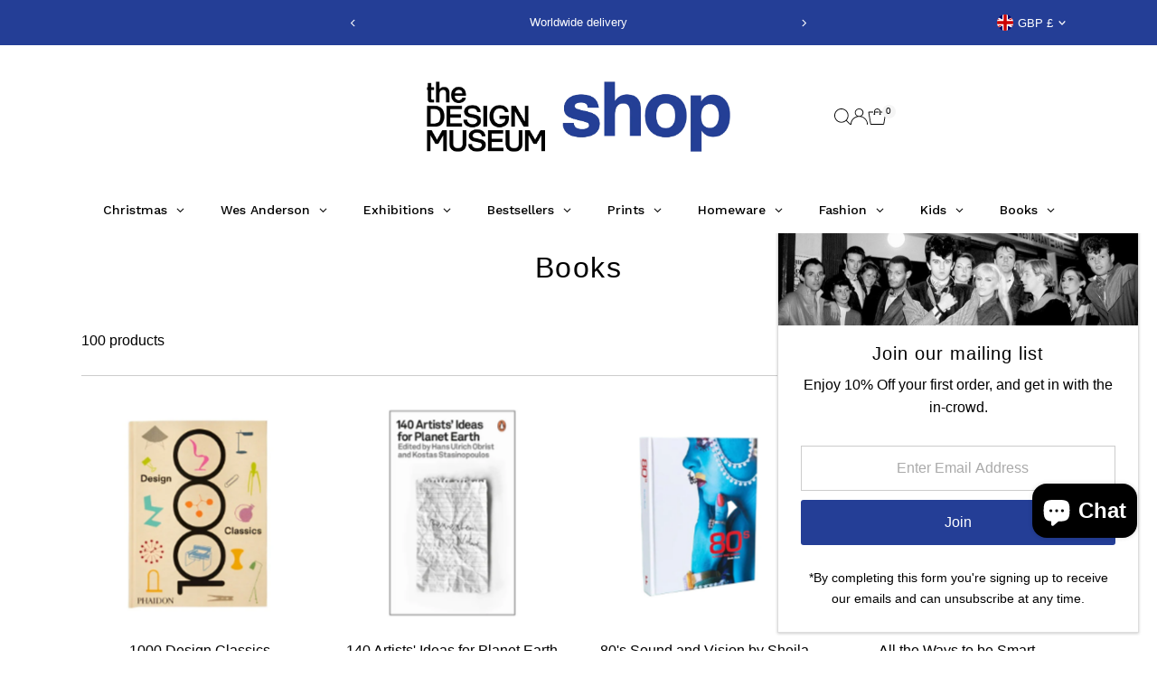

--- FILE ---
content_type: application/x-javascript
request_url: https://app.sealsubscriptions.com/shopify/public/status/shop/shop-design-museum.myshopify.com.js?1766350073
body_size: -122
content:
var sealsubscriptions_settings_updated='1708608445c';